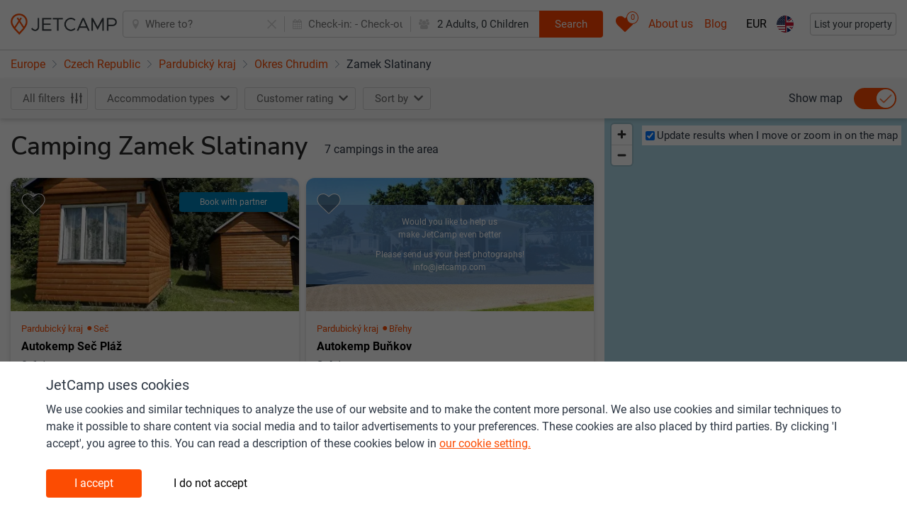

--- FILE ---
content_type: text/html; charset=UTF-8
request_url: https://www.jetcamp.com/en/czech-republic/historical-building-or-site/zamek-slatinany/
body_size: 10607
content:
<script>window.jetcamp = {"location":{"landing_page":{"id":1}},"google_ads":{"blog_home":{"slot_id":6244975117},"blog_article":{"slot_id":6276409487}},"image_source":{"jetcamp":"1","external":"2","direct":"3","direct_other":"4"},"entitytypes":{"geoitem":{"id":1,"name":"Geo item","page_types":{"geoitem_search":{"id":1,"name":"Geo item search"},"destination_page":{"id":6,"name":"Destination page"}}},"camping":{"id":2,"name":"Camping","page_types":{"camping_search":{"id":2,"name":"Camping search"},"camping_page":{"id":5,"name":"Camping page"}}},"commercial":{"id":3,"name":"Commercial","page_types":{"commercial_search":{"id":3,"name":"Commercial search"},"landing_page":{"id":8,"name":"Commercial page"}}},"poi":{"id":4,"name":"POI","page_types":{"poi_search":{"id":4,"name":"POI search"},"destination_page":{"id":7,"name":"POI page"}}},"blog":{"id":5,"name":"Blog","page_types":{"blog_page":{"id":9,"name":"Blog page"}}},"poi_categories":{"id":6,"name":"Poi categories"},"contentpage":{"id":7,"name":"Content page","page_types":{"content_page":{"id":10,"name":"Content page"},"menu_item":{"id":11,"name":"Menu Item"}}}},"enable_consent":30,"disable_consent":10};window.langconf = {"temp_language_array":{"en":{"name":"English","script":"Latn","native":"English","regional":"en_GB","regionalKebab":"en-GB","id":"en"},"nl":{"name":"Dutch","script":"Latn","native":"Nederlands","regional":"nl","regionalKebab":"nl-NL","id":"nl"},"fr":{"name":"French","script":"Latn","native":"Fran\u00e7ais","regional":"fr_FR","regionalKebab":"fr-FR","id":"fr"},"de":{"name":"German","script":"Latn","native":"Deutsch","regional":"de_DE","regionalKebab":"de-DE","id":"de"},"it":{"name":"Italy","script":"Latn","native":"Italiano","regional":"it_IT","regionalKebab":"it-IT","id":"it"},"es":{"name":"Spain","script":"Latn","native":"Espa\u00f1ol","regional":"es_ES","regionalKebab":"es-ES","id":"es"},"pl":{"name":"Polish","script":"Latn","native":"Polski","regional":"pl_PL","regionalKebab":"pl-PL","id":"pl"},"da":{"name":"Danish","script":"Latn","native":"Dansk","regional":"da_DK","regionalKebab":"da-DK","id":"da"},"pt":{"name":"Portuguese","script":"Latn","native":"Portugu\u00eas","regional":"pt_PT","regionalKebab":"pt-PT","id":"pt"},"hr":{"name":"Croatian","script":"Latn","native":"Hrvatski","regional":"hr_HR","regionalKebab":"hr-HR","id":"hr"},"no":{"name":"Norwegian","script":"Latn","native":"Norsk","regional":"no_NO","regionalKebab":"no-NO","id":"no"},"sv":{"name":"Swedish","script":"Latn","native":"Svenska","regional":"sv_SE","regionalKebab":"sv-SE","id":"sv"},"cs":{"name":"Czech","script":"Latn","native":"\u010ce\u0161tina","regional":"cs_CZ","regionalKebab":"cs-CZ","id":"cs"},"hu":{"name":"Hungarian","script":"Latn","native":"Magyar","regional":"hu_HU","regionalKebab":"hu-HU","id":"hu"}},"fallback":1,"en":{"id":1},"nl":{"id":2},"fr":{"id":12},"de":{"id":13},"it":{"id":16},"es":{"id":28},"pl":{"id":21},"da":{"id":9},"pt":{"id":22},"hr":{"id":7},"no":{"id":20},"sv":{"id":29},"cs":{"id":8},"hu":{"id":14}};window.filter = {"options":{"customer_rating_6_up":"6up","customer_rating_7_up":"7up","customer_rating_8_up":"8up","customer_rating_9_up":"9up","customer_rating_no":"norating","more":"more"},"headers":{"customer_rating_heading":"rating"},"products-prefix":"s.","prefix":"f.","prefix-short":"f","products-prefix-short":"s","product-date":"date","product-people":"people","composition":"composition"};window.lang = {"jetcamp.responsiveb2c_search_filters_apply":"Apply filter","jetcamp.responsiveb2c_search_filters_panel_header":"Select multiple filters to find your perfect holiday","jetcamp.responsiveb2c_search_filters_showmore":"All filters","jetcamp.responsiveb2c_search_individualresult_back_title_post":"is bookable on:","jetcamp.responsiveb2c_search_individualresult_bottom_sentence_owner_post":"partners (show all)","jetcamp.responsiveb2c_search_individualresult_bottom_sentence_owner_pre":"Choose different dates or book with one of","jetcamp.responsiveb2c_search_individualresult_bottomarea_cta_bookwithowner":"Book with owner","jetcamp.responsiveb2c_search_individualresult_label_bookwithowner":"Book with owner","jetcamp.responsiveb2c_search_individualresult_bottomarea_sentence_nocommercial":"More information","jetcamp.responsiveb2c_search_individualresult_bottomarea_producttype_unknown":"Rental \/ Pitch","jetcamp.responsiveb2c_search_individualresult_bottomarea_cta_nocommercial":"More info","jetcamp.responsiveb2c_search_individualresult_back_cta_bookwithpartner":"jetcamp.responsiveb2c_search_individualresult_back_cta_bookwithpartner","jetcamp.responsiveb2c_search_individualresult_back_gotoacco":"View accommodation","jetcamp.responsiveb2c_accommodation_wheretobook_cta":"Book now","jetcamp.responsiveb2c_search_individualresult_bottom_sentence_partner_pre":"Book with 1 of","jetcamp.responsiveb2c_search_individualresult_bottom_sentence_partner_post":"partners (show all)","jetcamp.responsiveb2c_search_individualresult_label_partner":"Book with partner","jetcamp.responsiveb2c_search_individualresult_bottom_sentence_bookable_unavailable_both":"Check other dates for availability","jetcamp.responsiveb2c_search_individualresult_bottom_sentence_bookable_unavailable_rental":"Check other dates for rental availability","jetcamp.responsiveb2c_search_individualresult_bottom_sentence_bookable_unavailable_pitch":"Check other dates for pitch availability","jetcamp.responsiveb2c_search_individualresult_label_bookwithjetcamp":"Book online","jetcamp.responsiveb2c_search_individualresult_bottomarea_price_notavailable":"Not available","jetcamp.responsiveb2c_search_individualresult_bottomarea_price_from":"From","jetcamp.responsiveb2c_search_individualresult_bottomarea_producttype_pitch":"Pitch","jetcamp.responsiveb2c_search_individualresult_bottomarea_producttype_rental":"Rental","jetcamp.responsiveb2c_destinationsearch_faq_title":"FAQ camping in","jetcamp.searchpage_head_tag_destinationsearch_country_title":"The best {{searchresults_count}} campings {{extended_url_translation}} in {{name}} ({{date_current_year}}) - JetCamp","jetcamp.searchpage_head_tag_destinationsearch_title_geoid_0_3":"The best {{searchresults_count}} campings {{extended_url_translation}} in {{name}}, {{geo_country_name}} (2026)","jetcamp.searchpage_head_tag_destinationsearch_title_geoid_4_6":"Top {{searchresults_count}} campings {{extended_url_translation}} in {{name}}, {{geo_country_name}} (2026)","jetcamp.searchpage_head_tag_destinationsearch_title_geoid_7_9 ":"jetcamp.searchpage_head_tag_destinationsearch_title_geoid_7_9 ","jetcamp.searchpage_head_tag_poisearch_title_poiid_0_3":"The best {{searchresults_count}} campings near {{name}}, {{geo_country_name}} (2026)","jetcamp.searchpage_head_tag_poisearch_title_poiid_4_6":"Top {{searchresults_count}} campings near {{name}}, {{geo_country_name}} (2026)","jetcamp.searchpage_head_tag_poisearch_title_poiid_7_9":"All {{searchresults_count}} campings near {{name}}, {{geo_country_name}} (2026)","jetcamp.accommodationpage_head_tag_title_commercialid_0_3":"The best {{searchresults_count}} campings in {{name}}, {{geo_country_name}} (2026)","jetcamp.accommodationpage_head_tag_title_commercialid_4_6":"Top {{searchresults_count}} campings in {{name}}, {{geo_country_name}} (2026)","jetcamp.accommodationpage_head_tag_title_commercialid_7_9":"All {{searchresults_count}} campings in {{name}}, {{geo_country_name}} (2026)","jetcamp.responsiveb2c_search_filter_sort":"Sort","jetcamp.responsiveb2c_search_sort_sorton":"jetcamp.responsiveb2c_search_sort_sorton","jetcamp.responsiveb2c_autocomplete_mainline_nearbysearch":"Nearby","jetcamp.responsiveb2c_autocomplete_subline_nearbysearch":"Search near my current location","jetcamp.responsiveb2c_search_individualresult_accotype_11":"Glamping tents by Yala","jetcamp.responsiveb2c_search_individualresult_sustainability":"Sustainability certification","jetcamp.responsiveb2c_search_individualresult_accotype_10":"Pod \/ barrel \/ cabin \/ treehut","jetcamp.responsiveb2c_search_individualresult_accotype_9":"Tipi \/ yurt \/ dome \/ bubble","jetcamp.responsiveb2c_search_individualresult_accotype_8":"Bell \/ classic tent","jetcamp.responsiveb2c_consentbar_headline":"JetCamp uses cookies","jetcamp.responsiveb2c_consentbar_paragraph1_main":"We use cookies and similar techniques to analyze the use of our website and to make the content more personal. We also use cookies and similar techniques to make it possible to share content via social media and to tailor advertisements to your preferences. These cookies are also placed by third parties. By clicking 'I accept', you agree to this. You can read a description of these cookies below in","jetcamp.responsiveb2c_consentbar_paragraph1_linktext":"our cookie setting.","jetcamp.responsiveb2c_consentbar_paragraph2_main":"Below you can read which type of cookies we set when you click on \\\"I accept\\\". If you do not give your consent we only place functional cookies. These are necessary for the proper functioning of the site and measurements. This is done anonymously. Would you like to read more about the cookies we use? You can read this in","jetcamp.responsiveb2c_consentbar_paragraph2_linktext":"our cookie statement.","jetcamp.responsiveb2c_consentbar_paragraph2_linklocation":"https:\/\/www.jetcamp.com\/en\/content\/terms-of-service-privacy-policy-cookie-policy\/","jetcamp.responsiveb2c_consentbar_personal_headline":"Personal","jetcamp.responsiveb2c_consentbar_personal_bullet1":"Cookies for personalization (such as 'recently viewed campsites') and relevant offers about our products and services on our website.","jetcamp.responsiveb2c_consentbar_personal_bullet2":"Cookies for advertisements and relevant offers about our products and services, including on third party sites.","jetcamp.responsiveb2c_consentbar_functionalanalytics_headline":"Functional","jetcamp.responsiveb2c_consentbar_functionalanalytics_bullet1":"Functional cookies for the operation and optimization of our website.","jetcamp.responsiveb2c_consentbar_functionalanalytics_bullet2":"Analytical cookies with which we measure visits to our website.","jetcamp.responsiveb2c_consentbar_cta_agree":"I accept","jetcamp.responsiveb2c_consentbar_cta_notagree":"I do not accept","jetcamp.responsiveb2c_general_cookie_text":"By continuing to use this site you consent to use of cookies in accordance with our Cookie Policy","jetcamp.responsiveb2c_general_cookie_linklocation":"en\/content\/terms-of-service-privacy-policy-cookie-policy\/","jetcamp.responsiveb2c_general_cookie_linktext":"Cookie Policy","jetcamp.responsiveb2c_autocomplete_subline_prefix_geo_city":"City","jetcamp.responsiveb2c_autocomplete_subline_prefix_geo_region":"Region","jetcamp.responsiveb2c_autocomplete_subline_prefix_geo_country":"Country","jetcamp.responsiveb2c_autocomplete_subline_prefix_accommodation":"Accommodation","jetcamp.responsiveb2c_autocomplete_subline_prefix_commercialregion":"Touristic area","jetcamp.responsiveb2c_header_searchbox_buttontext":"Search","jetcamp.responsiveb2c_home_herosection_placeholder":"Where are you going?","jetcamp.responsiveb2c_search_individualresult_ctabooknow":"Book direct","jetcamp.responsiveb2c_search_filter_category_swimming":"Swimming","jetcamp.responsiveb2c_search_individualresult_cta_bookwithjetcamp":"jetcamp.responsiveb2c_search_individualresult_cta_bookwithjetcamp","jetcamp.responsiveb2c_search_individualresult_accotype_1":"Mobile home","jetcamp.responsiveb2c_search_individualresult_accotype_2":"Glamping mobile home","jetcamp.responsiveb2c_search_individualresult_accotype_3":"Furnished tent","jetcamp.responsiveb2c_search_individualresult_accotype_4":"Safari or lodge tent","jetcamp.responsiveb2c_search_individualresult_accotype_5":"Cottage or chalet","jetcamp.responsiveb2c_search_individualresult_accotype_6":"Private sanitary facilities available","jetcamp.responsiveb2c_search_individualresult_accotype_7":"Pitch","jetcamp.responsiveb2c_searchfilters_customerrating_norating":"jetcamp.responsiveb2c_searchfilters_customerrating_norating","jetcamp.responsiveb2c_searchfilters_customerrating_9up":"jetcamp.responsiveb2c_searchfilters_customerrating_9up","jetcamp.responsiveb2c_searchfilters_customerrating_8up":"jetcamp.responsiveb2c_searchfilters_customerrating_8up","jetcamp.responsiveb2c_searchfilters_customerrating_7up":"jetcamp.responsiveb2c_searchfilters_customerrating_7up","jetcamp.responsiveb2c_searchfilters_customerrating_6up":"jetcamp.responsiveb2c_searchfilters_customerrating_6up","jetcamp.responsiveb2c_searchfilters_customerrating_heading":"jetcamp.responsiveb2c_searchfilters_customerrating_heading","jetcamp.responsiveb2c_searchfilters_more":"jetcamp.responsiveb2c_searchfilters_more","jetcamp.responsiveb2c_search_filter_showresults":"Save & show results","jetcamp.responsiveb2c_search_filter_clear":"Clear","jetcamp.responsiveb2c_search_filter_title_mobile":"Filter","jetcamp.responsiveb2c_acco_photo_permanentlyclosed_line1":"This Camping is closed.","jetcamp.responsiveb2c_acco_photo_permanentlyclosed_line2":"Please select another camping or destination","jetcamp.responsiveb2c_acco_photo_permanentlyclosed_line3":"via the search bar.","jetcamp.responsiveb2c_acco_photo_permanentlyclosed_line4":"Thank you!","jetcamp.responsiveb2c_acco_photo_other_line1":"This Camping is closed, please select another camping or destination via the search bar.","jetcamp.responsiveb2c_acco_photo_other_line2":"jetcamp.responsiveb2c_acco_photo_other_line2","jetcamp.responsiveb2c_acco_photo_other_line3":"jetcamp.responsiveb2c_acco_photo_other_line3","jetcamp.responsiveb2c_acco_photo_other_line4":"jetcamp.responsiveb2c_acco_photo_other_line4","jetcamp.responsiveb2c_search_map_searchatmapmove":"Update results when I move or zoom in on the map","jetcamp.responsiveb2c_accommodation_rating_reviews":"Reviews","jetcamp.responsiveb2c_search_individualresult_ctatext":"More information","jetcamp.responsiveb2c_accommodation_head_showmap":"Show map","jetcamp.responsiveb2c_search_h1_general_prefix_plural":"Camping","jetcamp.responsiveb2c_search_h1_general_prefix_singular":"Camping","jetcamp.responsiveb2c_search_h1subtitle_general_postfix_plural":"campings","jetcamp.responsiveb2c_search_h1subtitle_general_postfix_singular":"camping","jetcamp.responsiveb2c_search_h1subtitlepoi_inarea_postfix_plural":"campings in the area","jetcamp.responsiveb2c_search_h1subtitlepoi_inarea_postfix_singular":"camping in the area","jetcamp.responsiveb2c_search_h1subtitlepoi_inarea_prefix":"and","jetcamp.responsiveb2c_acco_photo_nophotofound_line1":"Would you like to help us","jetcamp.responsiveb2c_acco_photo_nophotofound_line2":"make JetCamp even better","jetcamp.responsiveb2c_acco_photo_nophotofound_line3":"Please send us your best photographs!","jetcamp.responsiveb2c_acco_photo_nophotofound_line4":"info@jetcamp.com","jetcamp.responsiveb2c_search_eventbar_row1":"These campings or holiday parks sell vouchers. This will help them through the corona crisis!","jetcamp.responsiveb2c_search_eventbar_row2prefix":"Message for campings & holiday parks: do you (plan to) sell vouchers and would like to be added to our listings. Click here for more details:","jetcamp.responsiveb2c_search_eventbar_row2linktext":"Info-page","jetcamp.responsiveb2c_search_eventbar_row2linkhref":"https:\/\/www.jetcamp.com\/en\/blog\/camping-coronavirus-update\/","jetcamp.footer_items_column1":"Top 10 destinations","jetcamp.footer_items_column2":"Top 10 tourist regions","jetcamp.footer_items_column3":"Destinations in","jetcamp.footer_items_column4":"Touristic regions in","jetcamp.footer_items_column5":"Things to do in the area","jetcamp.footer_items_column6":"Top regions in","jetcamp.footer_items_column1_themes":"jetcamp.footer_items_column1_themes","jetcamp.footer_items_column2_themes":"jetcamp.footer_items_column2_themes","jetcamp.footer_items_column3_themes":"jetcamp.footer_items_column3_themes","jetcamp.footer_items_column4_themes":"jetcamp.footer_items_column4_themes","jetcamp.footer_items_column5_themes":"jetcamp.footer_items_column5_themes","jetcamp.footer_items_column6_themes":"Themes","jetcamp.404_h1":"404 - Something went wrong","jetcamp.404_description":"Please go back to the homepage and try again. We have noted the error and will try to fix it asap.","jetcamp.responsiveb2c_general_contentblocks_translatebutton_to_autotranslated_text":"Auto-translated text. Read in English (original)?","jetcamp.responsiveb2c_general_contentblocks_translatebutton_to_en_text":"Back to auto-translated text","jetcamp.responsiveb2c_footer_htmlsitemap_regions_linktext":"All tourist regions","jetcamp.responsiveb2c_footer_htmlsitemap_accommodations_linktext":"All campsites","jetcamp.responsiveb2c_footer_htmlsitemap_pois_linktext":"All things to do","jetcamp.responsiveb2c_footer_htmlsitemap_cities_linktext":"All cities & villages","jetcamp.responsiveb2c_footer_htmlsitemap_themes_title":"Theme","jetcamp.responsiveb2c_footer_htmlsitemap_countries_linktext":"All countries","jetcamp.responsiveb2c_searchbox_optional":"Optional","jetcamp.responsiveb2c_searchbox_pets":"Pets","jetcamp.responsiveb2c_searchbox_pet":"Pet","jetcamp.responsiveb2c_searchbox_people":"Adults","jetcamp.responsiveb2c_searchbox_persons":"jetcamp.responsiveb2c_searchbox_persons","jetcamp.responsiveb2c_searchbox_person":"Person","jetcamp.responsiveb2c_searchbox_checkout":"Check-out:","jetcamp.responsiveb2c_searchbox_checkin":"Check-in:","jetcamp.responsiveb2c_searchbox_cta":"Search","jetcamp.responsiveb2c_searchbox_placeholder_inactive":"Where to?","jetcamp.responsiveb2c_searchbox_placeholder_active":"Country, region, city, camping, point of interest","jetcamp.responsiveb2c_searchbox_placeholder_mobile":"Where to?","jetcamp.responsiveb2c_footer_privacypolicy_linktarget":"en\/content\/terms-of-service-privacy-policy-cookie-policy\/","jetcamp.responsiveb2c_saved_overview_heading":"Your saved accommodation","jetcamp.responsiveb2c_saved_overview_nosaveditems":"No saved accommodation","jetcamp.responsiveb2c_header_blog":"Blog","jetcamp.responsiveb2c_header_eventlinktext":"About us","jetcamp.responsiveb2c_header_eventlinkhref":"https:\/\/www.jetcamp.com\/en\/content\/about-us\/","jetcamp.responsiveb2c_header_messagelinktext":"WC 2026","jetcamp.responsiveb2c_header_messagelinkhref":"https:\/\/www.jetcamp.com\/en\/blog\/world-cup-2026\/","jetcamp.responsiveb2c_general_pa_partycomposition_yearold":"Year old","jetcamp.responsiveb2c_general_pa_partycomposition_yearsold":"Years old","jetcamp.responsiveb2c_general_pa_general_save":"Apply","jetcamp.responsiveb2c_general_pa_searchbar_pet":"Pet","jetcamp.responsiveb2c_general_pa_searchbar_pets":"Pets","jetcamp.responsiveb2c_general_pa_searchbar_child":"Child","jetcamp.responsiveb2c_general_pa_searchbar_children":"Children","jetcamp.responsiveb2c_general_pa_searchbar_adult":"Adult","jetcamp.responsiveb2c_general_pa_searchbar_adults":"Adults","jetcamp.responsiveb2c_general_pa_partycomposition_kidssubline":"How old are your children","jetcamp.responsiveb2c_general_pa_partycomposition_kidsdescription":"To calculate the correct price we need the ages of your children on checkout date","jetcamp.responsiveb2c_general_pa_calendar_selectcheckout_cta":"Select dates","jetcamp.responsiveb2c_general_pa_calendar_cleandatefields":"Clear dates","jetcamp.responsiveb2c_header_listyourproperty_buttontext":"List your property","jetcamp.languages_panel_title":"Languages","jetcamp.languages_panel_instruction":"Choose your language","jetcamp.currencies_panel_title":"Currencies","jetcamp.currencies_panel_recommended":"Recommended for you","jetcamp.currencies_panel_instructions":"Choose your currency"};</script><!DOCTYPE html>
<html lang="en" prefix="og: http://ogp.me/ns#">

<head>

    
    <meta charset="utf-8">
    <!-- Datalayer -->
    <script>
            window.dataLayer = [{
            "dlv_cookieConsent": 20,
            "dlv_pageGPSLAT": 49.9192983,
            "dlv_pageGPSLNG": 15.8109105,
            "dlv_pageTypeID": 4,
            "dlv_pageEntityTypeID": 4,
            "dlv_pageModelID": 57478,
            "dlv_pageBreadcrumbName": "geotree_europe_czechrepublic_pardubickykraj_okreschrudim_slatinany",
            "dlv_userLanguageID": 1,
            "dlv_userLanguageName": "en",
            "dlv_platformRevision": "df99231d110260bdeec333f1f927b05846d54fcf-dbd86049a713dfce0b9bd383d5cb9af475d55b83",
            "dlv_platformEnvironment": "production",
            "dlv_pageResponsecode": 200
                            }];
    </script>
    <!-- end of Datalayer -->
    <!-- Google Tag Manager -->
    <script>(function (w, d, s, l, i) {
            w[l] = w[l] || [];
            w[l].push({
                'gtm.start':
                    new Date().getTime(), event: 'gtm.js'
            });
            var f = d.getElementsByTagName(s)[0],
                j = d.createElement(s), dl = l != 'dataLayer' ? '&l=' + l : '';
            j.async = true;
            j.src =
                'https://www.googletagmanager.com/gtm.js?id=' + i + dl;
            f.parentNode.insertBefore(j, f);
        })(window, document, 'script', 'dataLayer', 'GTM-MPHW2DD');</script>
    <!-- End Google Tag Manager -->
    <meta name="theme-color">
    <meta http-equiv="Content-Type" content="text/html; charset=utf-8">
    <meta http-equiv="X-UA-Compatible" content="IE=edge">

                <meta name="viewport" content="width=device-width, initial-scale=1.0, maximum-scale=1.0,user-scalable=0">
    
    <meta name="author" content="JetCamp.com">
    <meta name="robots" content="index,follow"/>
    <meta http-equiv="content-language" content="en"/>
                    <title>All 7 campings near , Czech Republic (2026)</title>
        
        <meta name="description"
              content="Find your camping near   JetCamp.com has a wide range of campings in and around  .">

        <meta name="og:title"
              content="The best campings near  | All campings and all operators on JetCamp.com">
        <meta name="twitter:title"
              content="The best campings near  | All campings and all operators on JetCamp.com">
        <meta name="og:url"
              content="https://www.jetcamp.com/en/czech-republic/historical-building-or-site/zamek-slatinany/">
        <meta name="twitter:site"
              content="@jetcampcom">
                <meta name="twitter:card" content="summary_large_image"/>
        <meta name="og:type"
              content="website">
        <meta name="og:description"
              content="Find your camping near  JetCamp.com has a wide range of campings in and around  .">
        <meta name="twitter:description"
              content="Find your camping near  JetCamp.com has a wide range of campings in and around  .">
        <meta name="og:locale"
              content="en">

    
            
            <link rel="alternate" hreflang="en"
              href="https://www.jetcamp.com/en/czech-republic/historical-building-or-site/zamek-slatinany/">
                    <link rel="alternate" hreflang="cs"
                  href="https://www.jetcamp.com/cs/cesko/historicka-budova-nebo-misto/zamek-slatinany/">
                    <link rel="alternate" hreflang="da"
                  href="https://www.jetcamp.com/da/tjekkiet/historisk-bygning-eller-omegn/zamek-slatinany/">
                    <link rel="alternate" hreflang="de"
                  href="https://www.jetcamp.com/de/tschechien/historisches-gebaude-oder-ort/zamek-slatinany/">
                    <link rel="alternate" hreflang="es"
                  href="https://www.jetcamp.com/es/republica-checa/edificio-o-lugar-historico/zamek-slatinany/">
                    <link rel="alternate" hreflang="fr"
                  href="https://www.jetcamp.com/fr/republique-tcheque/batiment-historique-ou-site/zamek-slatinany/">
                    <link rel="alternate" hreflang="hr"
                  href="https://www.jetcamp.com/hr/republika-ceska/povijesna-zgrada-ili-mjesto/zamek-slatinany/">
                    <link rel="alternate" hreflang="hu"
                  href="https://www.jetcamp.com/hu/cseh-koztarsasag/tortenelmi-epulet-vagy-helyszin/zamek-slatinany/">
                    <link rel="alternate" hreflang="it"
                  href="https://www.jetcamp.com/it/cechia/edificio-o-luogo-storico/zamek-slatinany/">
                    <link rel="alternate" hreflang="nl"
                  href="https://www.jetcamp.com/nl/tsjechie/historisch-gebouw-of-plaats/zamek-slatinany/">
                    <link rel="alternate" hreflang="no"
                  href="https://www.jetcamp.com/no/tsjekkia/historisk-bygning-eller-sted/zamek-slatinany/">
                    <link rel="alternate" hreflang="pl"
                  href="https://www.jetcamp.com/pl/czechy/historyczny-budynek-lub-teren/zamek-slatinany/">
                    <link rel="alternate" hreflang="pt"
                  href="https://www.jetcamp.com/pt/tchequia/edificio-historico-ou-local/zamek-slatinany/">
                    <link rel="alternate" hreflang="sv"
                  href="https://www.jetcamp.com/sv/tjeckien/historisk-byggnad-eller-plats/zamek-slatinany/">
                        <link rel="alternate" hreflang="x-default"
              href="https://www.jetcamp.com/en/czech-republic/historical-building-or-site/zamek-slatinany">
        
    
    <link rel="icon" type="image/svg+xml" href="https://www.jetcamp.com/favicon.svg">
    <link rel="icon" type="image/png" href="https://www.jetcamp.com/favicon.png">
    <link rel="apple-touch-icon" href="https://www.jetcamp.com/favicon.svg">
    <!-- CSRF Token -->
    <meta name="csrf-token" content="aldy1dzdNNRMaDZDUYXP2VEp0Yeygo5xSHHzGHjl">
    <!-- Styles -->
    <link rel="stylesheet" href="/css/placeholder.css?id=22825c793c1fa61f91bc">
    <link rel="preconnect" href="/google-fonts.css?id=c49297b64526f5c9c11a" crossorigin>
    <link rel="stylesheet" href="/google-fonts.css?id=c49297b64526f5c9c11a">
    <link rel="stylesheet" href="/icomoonstyle.css?id=2dee82cff0db0f9d2a9f">
    <link rel="stylesheet" href="/css/stylesheet.css?id=a42dd0fa1c1bb9d72c7a">
    <noscript>
        <link rel="stylesheet" href="/css/stylesheet.css?id=a42dd0fa1c1bb9d72c7a">
    </noscript>

    <link rel="preconnect" href="https://www.googletagmanager.com" crossorigin>
        <link rel="canonical" href="https://www.jetcamp.com/en/czech-republic/historical-building-or-site/zamek-slatinany/">
    </head>
<body class="">
<noscript>
    <iframe src="https://www.googletagmanager.com/ns.html?id=GTM-MPHW2DD" height="0" width="0"
            style="display:none;visibility:hidden"></iframe>
</noscript>
    <script id="searchPageBreadcrumbsLdJson"></script>
<div class="layout" id="app" v-cloak>
    <app-grey></app-grey>
    
    <data-layer
            :dlv_cookieconsent="20"
            :dlv_pagegpslat="49.9192983"
            :dlv_pagegpslng="15.8109105"
            :dlv_pagetypeid="4"
            :dlv_pageentitytypeid="4"
            :dlv_pagemodelid="57478"
            :dlv_pagebreadcrumbname="&quot;\u0022geotree_europe_czechrepublic_pardubickykraj_okreschrudim_slatinany\u0022&quot;"
            :dlv_userlanguageid="1"
            :dlv_userlanguagename="&quot;en&quot;"
            :dlv_platformrevision="&quot;\u0022df99231d110260bdeec333f1f927b05846d54fcf-dbd86049a713dfce0b9bd383d5cb9af475d55b83\u0022&quot;"
            :dlv_platformenvironment="&quot;production&quot;"
            :dlv_pageresponsecode="200"
    ></data-layer>

    <header v-cloak class="header-menu">
        <div class="container-fluid app-header">
            <div class="row align-items-center app-header-content d-flex justify-content-between flex-nowrap m-0 h-100">
                <div id="app-logo">
                    <a href="https://www.jetcamp.com/en/" class="app-logo">
                        <img src="/assets/img/logo.png" alt="Jetcamp" class="d-lg-block logo d-md-block d-none"
                             alt="Logo"/>
                        <img src="/assets/img/logo-mini.png" alt="Jetcamp" class="logo d-md-none" alt="Logo"/>
                    </a>
                    <a href="https://www.jetcamp.com" class="back-button btn btn-link">
                        <i class="icon-angle-left"></i>
                    </a>
                </div>

                <div class="flex-grow-1 mx-lg-auto pl-2 pr-2">
                                            <search-header-extended
                                id="search-bar"
                                :route-name="&quot;search-from-url&quot;">
                        </search-header-extended>
                                    </div>
                <div class="d-flex align-items-center">
                    <additional-features
                            id="additional-features"
                            :init-counter="0"
                            :locale-codes-for-select="{&quot;en&quot;:{&quot;name&quot;:&quot;English&quot;,&quot;script&quot;:&quot;Latn&quot;,&quot;native&quot;:&quot;English&quot;,&quot;regional&quot;:&quot;en_GB&quot;,&quot;regionalKebab&quot;:&quot;en-GB&quot;,&quot;id&quot;:&quot;en&quot;},&quot;nl&quot;:{&quot;name&quot;:&quot;Dutch&quot;,&quot;script&quot;:&quot;Latn&quot;,&quot;native&quot;:&quot;Nederlands&quot;,&quot;regional&quot;:&quot;nl&quot;,&quot;regionalKebab&quot;:&quot;nl-NL&quot;,&quot;id&quot;:&quot;nl&quot;},&quot;fr&quot;:{&quot;name&quot;:&quot;French&quot;,&quot;script&quot;:&quot;Latn&quot;,&quot;native&quot;:&quot;Français&quot;,&quot;regional&quot;:&quot;fr_FR&quot;,&quot;regionalKebab&quot;:&quot;fr-FR&quot;,&quot;id&quot;:&quot;fr&quot;},&quot;de&quot;:{&quot;name&quot;:&quot;German&quot;,&quot;script&quot;:&quot;Latn&quot;,&quot;native&quot;:&quot;Deutsch&quot;,&quot;regional&quot;:&quot;de_DE&quot;,&quot;regionalKebab&quot;:&quot;de-DE&quot;,&quot;id&quot;:&quot;de&quot;},&quot;it&quot;:{&quot;name&quot;:&quot;Italy&quot;,&quot;script&quot;:&quot;Latn&quot;,&quot;native&quot;:&quot;Italiano&quot;,&quot;regional&quot;:&quot;it_IT&quot;,&quot;regionalKebab&quot;:&quot;it-IT&quot;,&quot;id&quot;:&quot;it&quot;},&quot;es&quot;:{&quot;name&quot;:&quot;Spain&quot;,&quot;script&quot;:&quot;Latn&quot;,&quot;native&quot;:&quot;Español&quot;,&quot;regional&quot;:&quot;es_ES&quot;,&quot;regionalKebab&quot;:&quot;es-ES&quot;,&quot;id&quot;:&quot;es&quot;},&quot;pl&quot;:{&quot;name&quot;:&quot;Polish&quot;,&quot;script&quot;:&quot;Latn&quot;,&quot;native&quot;:&quot;Polski&quot;,&quot;regional&quot;:&quot;pl_PL&quot;,&quot;regionalKebab&quot;:&quot;pl-PL&quot;,&quot;id&quot;:&quot;pl&quot;},&quot;da&quot;:{&quot;name&quot;:&quot;Danish&quot;,&quot;script&quot;:&quot;Latn&quot;,&quot;native&quot;:&quot;Dansk&quot;,&quot;regional&quot;:&quot;da_DK&quot;,&quot;regionalKebab&quot;:&quot;da-DK&quot;,&quot;id&quot;:&quot;da&quot;},&quot;pt&quot;:{&quot;name&quot;:&quot;Portuguese&quot;,&quot;script&quot;:&quot;Latn&quot;,&quot;native&quot;:&quot;Português&quot;,&quot;regional&quot;:&quot;pt_PT&quot;,&quot;regionalKebab&quot;:&quot;pt-PT&quot;,&quot;id&quot;:&quot;pt&quot;},&quot;hr&quot;:{&quot;name&quot;:&quot;Croatian&quot;,&quot;script&quot;:&quot;Latn&quot;,&quot;native&quot;:&quot;Hrvatski&quot;,&quot;regional&quot;:&quot;hr_HR&quot;,&quot;regionalKebab&quot;:&quot;hr-HR&quot;,&quot;id&quot;:&quot;hr&quot;},&quot;no&quot;:{&quot;name&quot;:&quot;Norwegian&quot;,&quot;script&quot;:&quot;Latn&quot;,&quot;native&quot;:&quot;Norsk&quot;,&quot;regional&quot;:&quot;no_NO&quot;,&quot;regionalKebab&quot;:&quot;no-NO&quot;,&quot;id&quot;:&quot;no&quot;},&quot;sv&quot;:{&quot;name&quot;:&quot;Swedish&quot;,&quot;script&quot;:&quot;Latn&quot;,&quot;native&quot;:&quot;Svenska&quot;,&quot;regional&quot;:&quot;sv_SE&quot;,&quot;regionalKebab&quot;:&quot;sv-SE&quot;,&quot;id&quot;:&quot;sv&quot;},&quot;cs&quot;:{&quot;name&quot;:&quot;Czech&quot;,&quot;script&quot;:&quot;Latn&quot;,&quot;native&quot;:&quot;Čeština&quot;,&quot;regional&quot;:&quot;cs_CZ&quot;,&quot;regionalKebab&quot;:&quot;cs-CZ&quot;,&quot;id&quot;:&quot;cs&quot;},&quot;hu&quot;:{&quot;name&quot;:&quot;Hungarian&quot;,&quot;script&quot;:&quot;Latn&quot;,&quot;native&quot;:&quot;Magyar&quot;,&quot;regional&quot;:&quot;hu_HU&quot;,&quot;regionalKebab&quot;:&quot;hu-HU&quot;,&quot;id&quot;:&quot;hu&quot;}}"
                            :current-locale="&quot;en&quot;"
                            :accommodation-entity="null"
                            :alternative-pages="[{&quot;type&quot;:&quot;url&quot;,&quot;id&quot;:&quot;12517405&quot;,&quot;lang&quot;:&quot;cs&quot;,&quot;url&quot;:&quot;cesko\/historicka-budova-nebo-misto\/zamek-slatinany\/&quot;,&quot;subject_id&quot;:&quot;57478-4&quot;,&quot;entity_type_id&quot;:4,&quot;page_type&quot;:4,&quot;landing_page&quot;:null},{&quot;type&quot;:&quot;url&quot;,&quot;id&quot;:&quot;11234503&quot;,&quot;lang&quot;:&quot;da&quot;,&quot;url&quot;:&quot;tjekkiet\/historisk-bygning-eller-omegn\/zamek-slatinany\/&quot;,&quot;subject_id&quot;:&quot;57478-4&quot;,&quot;entity_type_id&quot;:4,&quot;page_type&quot;:4,&quot;landing_page&quot;:null},{&quot;type&quot;:&quot;url&quot;,&quot;id&quot;:&quot;4583354&quot;,&quot;lang&quot;:&quot;de&quot;,&quot;url&quot;:&quot;tschechien\/historisches-gebaude-oder-ort\/zamek-slatinany\/&quot;,&quot;subject_id&quot;:&quot;57478-4&quot;,&quot;entity_type_id&quot;:4,&quot;page_type&quot;:4,&quot;landing_page&quot;:null},{&quot;type&quot;:&quot;url&quot;,&quot;id&quot;:&quot;6882618&quot;,&quot;lang&quot;:&quot;es&quot;,&quot;url&quot;:&quot;republica-checa\/edificio-o-lugar-historico\/zamek-slatinany\/&quot;,&quot;subject_id&quot;:&quot;57478-4&quot;,&quot;entity_type_id&quot;:4,&quot;page_type&quot;:4,&quot;landing_page&quot;:null},{&quot;type&quot;:&quot;url&quot;,&quot;id&quot;:&quot;2469847&quot;,&quot;lang&quot;:&quot;fr&quot;,&quot;url&quot;:&quot;republique-tcheque\/batiment-historique-ou-site\/zamek-slatinany\/&quot;,&quot;subject_id&quot;:&quot;57478-4&quot;,&quot;entity_type_id&quot;:4,&quot;page_type&quot;:4,&quot;landing_page&quot;:null},{&quot;type&quot;:&quot;url&quot;,&quot;id&quot;:&quot;11234502&quot;,&quot;lang&quot;:&quot;hr&quot;,&quot;url&quot;:&quot;republika-ceska\/povijesna-zgrada-ili-mjesto\/zamek-slatinany\/&quot;,&quot;subject_id&quot;:&quot;57478-4&quot;,&quot;entity_type_id&quot;:4,&quot;page_type&quot;:4,&quot;landing_page&quot;:null},{&quot;type&quot;:&quot;url&quot;,&quot;id&quot;:&quot;12517420&quot;,&quot;lang&quot;:&quot;hu&quot;,&quot;url&quot;:&quot;cseh-koztarsasag\/tortenelmi-epulet-vagy-helyszin\/zamek-slatinany\/&quot;,&quot;subject_id&quot;:&quot;57478-4&quot;,&quot;entity_type_id&quot;:4,&quot;page_type&quot;:4,&quot;landing_page&quot;:null},{&quot;type&quot;:&quot;url&quot;,&quot;id&quot;:&quot;5639980&quot;,&quot;lang&quot;:&quot;it&quot;,&quot;url&quot;:&quot;cechia\/edificio-o-luogo-storico\/zamek-slatinany\/&quot;,&quot;subject_id&quot;:&quot;57478-4&quot;,&quot;entity_type_id&quot;:4,&quot;page_type&quot;:4,&quot;landing_page&quot;:null},{&quot;type&quot;:&quot;url&quot;,&quot;id&quot;:&quot;2105898&quot;,&quot;lang&quot;:&quot;nl&quot;,&quot;url&quot;:&quot;tsjechie\/historisch-gebouw-of-plaats\/zamek-slatinany\/&quot;,&quot;subject_id&quot;:&quot;57478-4&quot;,&quot;entity_type_id&quot;:4,&quot;page_type&quot;:4,&quot;landing_page&quot;:null},{&quot;type&quot;:&quot;url&quot;,&quot;id&quot;:&quot;12517427&quot;,&quot;lang&quot;:&quot;no&quot;,&quot;url&quot;:&quot;tsjekkia\/historisk-bygning-eller-sted\/zamek-slatinany\/&quot;,&quot;subject_id&quot;:&quot;57478-4&quot;,&quot;entity_type_id&quot;:4,&quot;page_type&quot;:4,&quot;landing_page&quot;:null},{&quot;type&quot;:&quot;url&quot;,&quot;id&quot;:&quot;11234504&quot;,&quot;lang&quot;:&quot;pl&quot;,&quot;url&quot;:&quot;czechy\/historyczny-budynek-lub-teren\/zamek-slatinany\/&quot;,&quot;subject_id&quot;:&quot;57478-4&quot;,&quot;entity_type_id&quot;:4,&quot;page_type&quot;:4,&quot;landing_page&quot;:null},{&quot;type&quot;:&quot;url&quot;,&quot;id&quot;:&quot;11234505&quot;,&quot;lang&quot;:&quot;pt&quot;,&quot;url&quot;:&quot;tchequia\/edificio-historico-ou-local\/zamek-slatinany\/&quot;,&quot;subject_id&quot;:&quot;57478-4&quot;,&quot;entity_type_id&quot;:4,&quot;page_type&quot;:4,&quot;landing_page&quot;:null},{&quot;type&quot;:&quot;url&quot;,&quot;id&quot;:&quot;12517445&quot;,&quot;lang&quot;:&quot;sv&quot;,&quot;url&quot;:&quot;tjeckien\/historisk-byggnad-eller-plats\/zamek-slatinany\/&quot;,&quot;subject_id&quot;:&quot;57478-4&quot;,&quot;entity_type_id&quot;:4,&quot;page_type&quot;:4,&quot;landing_page&quot;:null}]"
                            :is-default="true"
                            :non-localizes-path="&quot;czech-republic\/historical-building-or-site\/zamek-slatinany\/&quot;"
                    ></additional-features>
                    <div class="text-right futura-medium d-lg-none padding-none-left">
                        <button aria-label="mobile-settings-block__button"
                                class="navbar-toggler mobile-settings-block__button" type="button">
                            <i class="fs27 icon-fa-bars" aria-hidden="true"></i>
                        </button>
                    </div>
                    <list-your-property-button
                        :content="&quot;List your property&quot;"
                        :link="&quot;https:\/\/www.jetcamp.com\/en\/content\/for-campings-holiday-parks\/&quot;"
                        :enable-handler="true"></list-your-property-button>
                </div>
            </div>
        </div>
        <div class="menu-mobile-block">
            <div class="menu-mobile-block__back-button futura-medium">
                <a href="#" class="menu-mobile-block__back-button-link">Back</a>
            </div>
            <div class="menu-settings-block">
                <div class="menu-settings-block__info">
                    <div class="menu-settings-block__info__left">
                        <a href="https://www.jetcamp.com/en/content/about-us/" class="mr-3 orange-link">
                            About us
                        </a>
                        <a href="https://www.jetcamp.com/en/blog/" class="my-3 orange-link">
                            Blog
                        </a>
                    </div>
                    <div class="menu-settings-block__info__right">
                        <favourite-accos-counter
                                :md="'sm'"
                                :id="'HeaderMobile'"
                                :counter="0"
                        ></favourite-accos-counter>
                    </div>
                </div>

                <div class="h3 futura-medium mt-3">Settings</div>
                <div class="menu-settings-block__language-select">
                                        <div class="dropdown">
                        <div class="dropdown-toggle language-dropdown-mobile-block">
                            <div class="language-dropdown-mobile-blocke__setting-name">
                                Choose language
                            </div>
                            <div class="d-flex language-dropdown-mobile-block__setting-value">
                                <currency-side-mode-modal></currency-side-mode-modal>
                                <language-side-mode-modal
                                    :alternative-pages="[{&quot;type&quot;:&quot;url&quot;,&quot;id&quot;:&quot;12517405&quot;,&quot;lang&quot;:&quot;cs&quot;,&quot;url&quot;:&quot;cesko\/historicka-budova-nebo-misto\/zamek-slatinany\/&quot;,&quot;subject_id&quot;:&quot;57478-4&quot;,&quot;entity_type_id&quot;:4,&quot;page_type&quot;:4,&quot;landing_page&quot;:null},{&quot;type&quot;:&quot;url&quot;,&quot;id&quot;:&quot;11234503&quot;,&quot;lang&quot;:&quot;da&quot;,&quot;url&quot;:&quot;tjekkiet\/historisk-bygning-eller-omegn\/zamek-slatinany\/&quot;,&quot;subject_id&quot;:&quot;57478-4&quot;,&quot;entity_type_id&quot;:4,&quot;page_type&quot;:4,&quot;landing_page&quot;:null},{&quot;type&quot;:&quot;url&quot;,&quot;id&quot;:&quot;4583354&quot;,&quot;lang&quot;:&quot;de&quot;,&quot;url&quot;:&quot;tschechien\/historisches-gebaude-oder-ort\/zamek-slatinany\/&quot;,&quot;subject_id&quot;:&quot;57478-4&quot;,&quot;entity_type_id&quot;:4,&quot;page_type&quot;:4,&quot;landing_page&quot;:null},{&quot;type&quot;:&quot;url&quot;,&quot;id&quot;:&quot;6882618&quot;,&quot;lang&quot;:&quot;es&quot;,&quot;url&quot;:&quot;republica-checa\/edificio-o-lugar-historico\/zamek-slatinany\/&quot;,&quot;subject_id&quot;:&quot;57478-4&quot;,&quot;entity_type_id&quot;:4,&quot;page_type&quot;:4,&quot;landing_page&quot;:null},{&quot;type&quot;:&quot;url&quot;,&quot;id&quot;:&quot;2469847&quot;,&quot;lang&quot;:&quot;fr&quot;,&quot;url&quot;:&quot;republique-tcheque\/batiment-historique-ou-site\/zamek-slatinany\/&quot;,&quot;subject_id&quot;:&quot;57478-4&quot;,&quot;entity_type_id&quot;:4,&quot;page_type&quot;:4,&quot;landing_page&quot;:null},{&quot;type&quot;:&quot;url&quot;,&quot;id&quot;:&quot;11234502&quot;,&quot;lang&quot;:&quot;hr&quot;,&quot;url&quot;:&quot;republika-ceska\/povijesna-zgrada-ili-mjesto\/zamek-slatinany\/&quot;,&quot;subject_id&quot;:&quot;57478-4&quot;,&quot;entity_type_id&quot;:4,&quot;page_type&quot;:4,&quot;landing_page&quot;:null},{&quot;type&quot;:&quot;url&quot;,&quot;id&quot;:&quot;12517420&quot;,&quot;lang&quot;:&quot;hu&quot;,&quot;url&quot;:&quot;cseh-koztarsasag\/tortenelmi-epulet-vagy-helyszin\/zamek-slatinany\/&quot;,&quot;subject_id&quot;:&quot;57478-4&quot;,&quot;entity_type_id&quot;:4,&quot;page_type&quot;:4,&quot;landing_page&quot;:null},{&quot;type&quot;:&quot;url&quot;,&quot;id&quot;:&quot;5639980&quot;,&quot;lang&quot;:&quot;it&quot;,&quot;url&quot;:&quot;cechia\/edificio-o-luogo-storico\/zamek-slatinany\/&quot;,&quot;subject_id&quot;:&quot;57478-4&quot;,&quot;entity_type_id&quot;:4,&quot;page_type&quot;:4,&quot;landing_page&quot;:null},{&quot;type&quot;:&quot;url&quot;,&quot;id&quot;:&quot;2105898&quot;,&quot;lang&quot;:&quot;nl&quot;,&quot;url&quot;:&quot;tsjechie\/historisch-gebouw-of-plaats\/zamek-slatinany\/&quot;,&quot;subject_id&quot;:&quot;57478-4&quot;,&quot;entity_type_id&quot;:4,&quot;page_type&quot;:4,&quot;landing_page&quot;:null},{&quot;type&quot;:&quot;url&quot;,&quot;id&quot;:&quot;12517427&quot;,&quot;lang&quot;:&quot;no&quot;,&quot;url&quot;:&quot;tsjekkia\/historisk-bygning-eller-sted\/zamek-slatinany\/&quot;,&quot;subject_id&quot;:&quot;57478-4&quot;,&quot;entity_type_id&quot;:4,&quot;page_type&quot;:4,&quot;landing_page&quot;:null},{&quot;type&quot;:&quot;url&quot;,&quot;id&quot;:&quot;11234504&quot;,&quot;lang&quot;:&quot;pl&quot;,&quot;url&quot;:&quot;czechy\/historyczny-budynek-lub-teren\/zamek-slatinany\/&quot;,&quot;subject_id&quot;:&quot;57478-4&quot;,&quot;entity_type_id&quot;:4,&quot;page_type&quot;:4,&quot;landing_page&quot;:null},{&quot;type&quot;:&quot;url&quot;,&quot;id&quot;:&quot;11234505&quot;,&quot;lang&quot;:&quot;pt&quot;,&quot;url&quot;:&quot;tchequia\/edificio-historico-ou-local\/zamek-slatinany\/&quot;,&quot;subject_id&quot;:&quot;57478-4&quot;,&quot;entity_type_id&quot;:4,&quot;page_type&quot;:4,&quot;landing_page&quot;:null},{&quot;type&quot;:&quot;url&quot;,&quot;id&quot;:&quot;12517445&quot;,&quot;lang&quot;:&quot;sv&quot;,&quot;url&quot;:&quot;tjeckien\/historisk-byggnad-eller-plats\/zamek-slatinany\/&quot;,&quot;subject_id&quot;:&quot;57478-4&quot;,&quot;entity_type_id&quot;:4,&quot;page_type&quot;:4,&quot;landing_page&quot;:null}]"
                                    :locale_codes="{&quot;en&quot;:{&quot;name&quot;:&quot;English&quot;,&quot;script&quot;:&quot;Latn&quot;,&quot;native&quot;:&quot;English&quot;,&quot;regional&quot;:&quot;en_GB&quot;,&quot;regionalKebab&quot;:&quot;en-GB&quot;,&quot;id&quot;:&quot;en&quot;},&quot;nl&quot;:{&quot;name&quot;:&quot;Dutch&quot;,&quot;script&quot;:&quot;Latn&quot;,&quot;native&quot;:&quot;Nederlands&quot;,&quot;regional&quot;:&quot;nl&quot;,&quot;regionalKebab&quot;:&quot;nl-NL&quot;,&quot;id&quot;:&quot;nl&quot;},&quot;fr&quot;:{&quot;name&quot;:&quot;French&quot;,&quot;script&quot;:&quot;Latn&quot;,&quot;native&quot;:&quot;Fran\u00e7ais&quot;,&quot;regional&quot;:&quot;fr_FR&quot;,&quot;regionalKebab&quot;:&quot;fr-FR&quot;,&quot;id&quot;:&quot;fr&quot;},&quot;de&quot;:{&quot;name&quot;:&quot;German&quot;,&quot;script&quot;:&quot;Latn&quot;,&quot;native&quot;:&quot;Deutsch&quot;,&quot;regional&quot;:&quot;de_DE&quot;,&quot;regionalKebab&quot;:&quot;de-DE&quot;,&quot;id&quot;:&quot;de&quot;},&quot;it&quot;:{&quot;name&quot;:&quot;Italy&quot;,&quot;script&quot;:&quot;Latn&quot;,&quot;native&quot;:&quot;Italiano&quot;,&quot;regional&quot;:&quot;it_IT&quot;,&quot;regionalKebab&quot;:&quot;it-IT&quot;,&quot;id&quot;:&quot;it&quot;},&quot;es&quot;:{&quot;name&quot;:&quot;Spain&quot;,&quot;script&quot;:&quot;Latn&quot;,&quot;native&quot;:&quot;Espa\u00f1ol&quot;,&quot;regional&quot;:&quot;es_ES&quot;,&quot;regionalKebab&quot;:&quot;es-ES&quot;,&quot;id&quot;:&quot;es&quot;},&quot;pl&quot;:{&quot;name&quot;:&quot;Polish&quot;,&quot;script&quot;:&quot;Latn&quot;,&quot;native&quot;:&quot;Polski&quot;,&quot;regional&quot;:&quot;pl_PL&quot;,&quot;regionalKebab&quot;:&quot;pl-PL&quot;,&quot;id&quot;:&quot;pl&quot;},&quot;da&quot;:{&quot;name&quot;:&quot;Danish&quot;,&quot;script&quot;:&quot;Latn&quot;,&quot;native&quot;:&quot;Dansk&quot;,&quot;regional&quot;:&quot;da_DK&quot;,&quot;regionalKebab&quot;:&quot;da-DK&quot;,&quot;id&quot;:&quot;da&quot;},&quot;pt&quot;:{&quot;name&quot;:&quot;Portuguese&quot;,&quot;script&quot;:&quot;Latn&quot;,&quot;native&quot;:&quot;Portugu\u00eas&quot;,&quot;regional&quot;:&quot;pt_PT&quot;,&quot;regionalKebab&quot;:&quot;pt-PT&quot;,&quot;id&quot;:&quot;pt&quot;},&quot;hr&quot;:{&quot;name&quot;:&quot;Croatian&quot;,&quot;script&quot;:&quot;Latn&quot;,&quot;native&quot;:&quot;Hrvatski&quot;,&quot;regional&quot;:&quot;hr_HR&quot;,&quot;regionalKebab&quot;:&quot;hr-HR&quot;,&quot;id&quot;:&quot;hr&quot;},&quot;no&quot;:{&quot;name&quot;:&quot;Norwegian&quot;,&quot;script&quot;:&quot;Latn&quot;,&quot;native&quot;:&quot;Norsk&quot;,&quot;regional&quot;:&quot;no_NO&quot;,&quot;regionalKebab&quot;:&quot;no-NO&quot;,&quot;id&quot;:&quot;no&quot;},&quot;sv&quot;:{&quot;name&quot;:&quot;Swedish&quot;,&quot;script&quot;:&quot;Latn&quot;,&quot;native&quot;:&quot;Svenska&quot;,&quot;regional&quot;:&quot;sv_SE&quot;,&quot;regionalKebab&quot;:&quot;sv-SE&quot;,&quot;id&quot;:&quot;sv&quot;},&quot;cs&quot;:{&quot;name&quot;:&quot;Czech&quot;,&quot;script&quot;:&quot;Latn&quot;,&quot;native&quot;:&quot;\u010ce\u0161tina&quot;,&quot;regional&quot;:&quot;cs_CZ&quot;,&quot;regionalKebab&quot;:&quot;cs-CZ&quot;,&quot;id&quot;:&quot;cs&quot;},&quot;hu&quot;:{&quot;name&quot;:&quot;Hungarian&quot;,&quot;script&quot;:&quot;Latn&quot;,&quot;native&quot;:&quot;Magyar&quot;,&quot;regional&quot;:&quot;hu_HU&quot;,&quot;regionalKebab&quot;:&quot;hu-HU&quot;,&quot;id&quot;:&quot;hu&quot;}}"
                                    :is-default="true"
                                    :non-localizes-path="&quot;czech-republic\/historical-building-or-site\/zamek-slatinany\/&quot;"
                                ></language-side-mode-modal>
                            </div>
                        </div>
                    </div>
                </div>
                <list-your-property-button
                    :content="&quot;List your property&quot;"
                    :link="&quot;https:\/\/www.jetcamp.com\/en\/content\/for-campings-holiday-parks\/&quot;" class="mt-3"></list-your-property-button>
            </div>
        </div>
    </header>
        <search-page
            :voucher="''"
            :url_entity="Object({&quot;type&quot;:&quot;url&quot;,&quot;id&quot;:&quot;&quot;,&quot;lang&quot;:&quot;en&quot;,&quot;url&quot;:&quot;czech-republic\/historical-building-or-site\/zamek-slatinany\/&quot;,&quot;full_url&quot;:&quot;https:\/\/www.jetcamp.com\/en\/czech-republic\/historical-building-or-site\/zamek-slatinany\/?search_page=1&quot;,&quot;key&quot;:&quot;geotree_europe_czechrepublic_pardubickykraj_okreschrudim_slatinany&quot;,&quot;subject_id&quot;:&quot;57478-4&quot;,&quot;model_id&quot;:&quot;57478&quot;,&quot;entity_type_id&quot;:4,&quot;entity_type&quot;:4,&quot;page_type&quot;:4,&quot;name&quot;:&quot;Zamek Slatinany&quot;,&quot;lat&quot;:49.9211,&quot;lon&quot;:15.81377,&quot;camping_cnt_direct&quot;:0,&quot;camping_cnt_10&quot;:0,&quot;camping_cnt_25&quot;:7,&quot;camping_cnt_50&quot;:29,&quot;count&quot;:7,&quot;desc&quot;:&quot;poi_desc&quot;,&quot;entity&quot;:{&quot;id&quot;:57478,&quot;name&quot;:&quot;&quot;,&quot;geo_tree_type&quot;:&quot;&quot;,&quot;lat&quot;:49.9192983,&quot;address_gps_lat&quot;:49.9192983,&quot;address_gps_lon&quot;:15.8109105,&quot;gpsLat&quot;:49.9211,&quot;gpsLon&quot;:15.81377,&quot;lon&quot;:15.8109105,&quot;key&quot;:&quot;geotree_europe_czechrepublic_pardubickykraj_okreschrudim_slatinany&quot;,&quot;geo_trees_id&quot;:117273,&quot;parent_short&quot;:&quot;127536&quot;,&quot;key_short&quot;:&quot;geotree_europe_czechrepublic_pardubickykraj_okreschrudim_slatinany&quot;,&quot;geo_tree&quot;:{&quot;gpsLat&quot;:49.9211,&quot;gpsLon&quot;:15.81377,&quot;key&quot;:&quot;geotree_europe_czechrepublic_pardubickykraj_okreschrudim_slatinany&quot;},&quot;translations&quot;:[],&quot;name_en&quot;:&quot;Zamek Slatinany&quot;,&quot;photo&quot;:null,&quot;photos&quot;:[]},&quot;querystring&quot;:{&quot;search_page&quot;:&quot;1&quot;},&quot;fragment&quot;:&quot;&quot;,&quot;extended_url_translation&quot;:null})"
            :current_language="'en'"
            :zoom="Number(7)"
            :center_lat="Number(49.9192983)"
            :center_lon="Number(15.8109105)"
            :map_key="'pk.eyJ1IjoiamV0Y2FtcCIsImEiOiJjanV5NGRhcXEwZHI0M3pteG1reW85c21xIn0.V24iwf4V0dfk7px5UEc6GA'"
    ></search-page>
    <footer v-cloak>
        <div class="footer-menu-block">
            <div class="container-fluid p-0">
                <div class="footer-menu-block__separator w-100"></div>

                <sitemap-countries
                        :sitemap-countries="{&quot;countries&quot;:[{&quot;name&quot;:&quot;France&quot;,&quot;href&quot;:&quot;\/en\/france\/&quot;,&quot;hrefs&quot;:{&quot;regions&quot;:&quot;\/en\/sitemap\/328635\/regions\/&quot;,&quot;accommodations&quot;:&quot;\/en\/sitemap\/328635\/accommodations\/&quot;,&quot;pois&quot;:&quot;\/en\/sitemap\/328635\/pois\/&quot;,&quot;cities&quot;:&quot;\/en\/sitemap\/328635\/cities\/&quot;}},{&quot;name&quot;:&quot;Italy&quot;,&quot;href&quot;:&quot;\/en\/italy\/&quot;,&quot;hrefs&quot;:{&quot;regions&quot;:&quot;\/en\/sitemap\/466761\/regions\/&quot;,&quot;accommodations&quot;:&quot;\/en\/sitemap\/466761\/accommodations\/&quot;,&quot;pois&quot;:&quot;\/en\/sitemap\/466761\/pois\/&quot;,&quot;cities&quot;:&quot;\/en\/sitemap\/466761\/cities\/&quot;}},{&quot;name&quot;:&quot;Croatia&quot;,&quot;href&quot;:&quot;\/en\/croatia\/&quot;,&quot;hrefs&quot;:{&quot;regions&quot;:&quot;\/en\/sitemap\/429692\/regions\/&quot;,&quot;accommodations&quot;:&quot;\/en\/sitemap\/429692\/accommodations\/&quot;,&quot;pois&quot;:&quot;\/en\/sitemap\/429692\/pois\/&quot;,&quot;cities&quot;:&quot;\/en\/sitemap\/429692\/cities\/&quot;}},{&quot;name&quot;:&quot;Germany&quot;,&quot;href&quot;:&quot;\/en\/germany\/&quot;,&quot;hrefs&quot;:{&quot;regions&quot;:&quot;\/en\/sitemap\/185608\/regions\/&quot;,&quot;accommodations&quot;:&quot;\/en\/sitemap\/185608\/accommodations\/&quot;,&quot;pois&quot;:&quot;\/en\/sitemap\/185608\/pois\/&quot;,&quot;cities&quot;:&quot;\/en\/sitemap\/185608\/cities\/&quot;}},{&quot;name&quot;:&quot;Netherlands&quot;,&quot;href&quot;:&quot;\/en\/netherlands\/&quot;,&quot;hrefs&quot;:{&quot;regions&quot;:&quot;\/en\/sitemap\/563188\/regions\/&quot;,&quot;accommodations&quot;:&quot;\/en\/sitemap\/563188\/accommodations\/&quot;,&quot;pois&quot;:&quot;\/en\/sitemap\/563188\/pois\/&quot;,&quot;cities&quot;:&quot;\/en\/sitemap\/563188\/cities\/&quot;}}]}"></sitemap-countries>
                <div class="footer-countries-block">
                    <div class="col-sm-12">
                                                <div class="footer-menu-list__countries-row">
                                                            <search-page-footer :current_language="'en'" :seofooter_linkprefix="'Campings'"></search-page-footer>
                        </div>
                    </div>
                </div>
                                    <div class="footer-more-info-block">
                        <div class="footer-more-info-block__contact">
                            <h2 class="footer-more-info-block__contact__title">
                                News &amp; inspiration on our social media channels
                            </h2>
                            <div class="footer-more-info-block__contact__logos">
                                <a href="https://www.facebook.com/jetcampcom/" target="_blank"><span
                                            class="icon-facebook"></span></a>
                                <a href="https://www.instagram.com/jetcampcom/" target="_blank"><span
                                            class="icon-instagram1"></span></a>
                                <a href="https://www.linkedin.com/company/jetcamp/" target="_blank"><span
                                            class="icon-linkedin"></span></a>
                                <a href="https://nl.pinterest.com/jetcampdotcom/" target="_blank"><span
                                            class="icon-pinterest1"></span></a>
                                <a href="https://twitter.com/jetcampcom" target="_blank"><span
                                            class="icon-twitter1"></span></a>
                            </div>
                        </div>
                    </div>
                            </div>
        </div>

                    <div class="footer-bottom-block">
                <div>
                    <ul class="footer-bottom-block__list">
                        <li>
                            <a href="/en/content/about-us/">About us &amp; contact</a>
                        </li>
                        <span class="footer-bottom-block__list__dash">-</span>
                        <li>
                            <a href="/en/content/terms-of-service-privacy-policy-cookie-policy/">Privacy policy &amp; Terms of Service</a>
                        </li>
                        <span class="footer-bottom-block__list__dash">-</span>
                        <li>
                            <a href="/en/content/vacancies/">Careers at JetCamp</a>
                        </li>
                        <span class="footer-bottom-block__list__dash">-</span>
                        <li>
                            <a href="/en/content/cookies/">Cookies</a>
                        </li>
                        <span class="footer-bottom-block__list__dash">-</span>
                        <li>
                            <a href="/en/content/for-campings-holiday-parks/">For campings &amp; holiday parks</a>
                        </li>
                        <span class="footer-bottom-block__list__dash">-</span>
                        <li>
                            <a href="/en/content/affiliates/">Affiliates</a>
                        </li>
                        <span class="footer-bottom-block__list__dash">-</span>
                        <li>
                            <a href="/en/content/advertising/">Advertising</a>
                        </li>
                    </ul>
                </div>
            </div>
                <div class="footer-bottom-block__separator w-100"></div>
        <div class="footer-bottom-block d-flex justify-content-center">
            <div>
                © Copyright 2019-2026 JetCamp B.V.
            </div>
        </div>
    </footer>
    <general-component></general-component>
    <cookie-message
            :has_consent="false"
            :show_consent="null"
    ></cookie-message>
</div>

<div class="    search-page-skeleton
"> 
        <div class="search-page-skeleton-header">
        <div class="search-page-skeleton-header-main">
            <div class="search-page-skeleton-header-main__item"></div>
            <div class="search-page-skeleton-header-main__item"></div>
            <div class="search-page-skeleton-header-main__item"></div>
        </div>
        <div class="search-page-skeleton-header-breadcrumbs">
            <div class="search-page-skeleton-header-breadcrumbs__item"></div>
            <div class="search-page-skeleton-header-breadcrumbs__item"></div>
            <div class="search-page-skeleton-header-breadcrumbs__item"></div>
        </div>
        <div class="search-page-skeleton-header-filters">
            <div class="search-page-skeleton-header-filters__item"></div>
            <div class="search-page-skeleton-header-filters__item"></div>
        </div>
    </div>
    <div class="search-page-skeleton-content">
        <div class="search-page-skeleton-list-wrapper">
            <div class="search-page-skeleton-list-header"></div>
            <div class="search-page-skeleton-list">
                                    <div class="search-page-skeleton-list__item">
                        <div class="search-page-skeleton-list__item__header"></div>
                        <div class="search-page-skeleton-list__item__body">
                            <div></div>
                            <div></div>
                            <div></div>
                        </div>
                        <div class="search-page-skeleton-list__item__footer">
                            <div></div>
                            <div></div>
                        </div>
                    </div>
                                    <div class="search-page-skeleton-list__item">
                        <div class="search-page-skeleton-list__item__header"></div>
                        <div class="search-page-skeleton-list__item__body">
                            <div></div>
                            <div></div>
                            <div></div>
                        </div>
                        <div class="search-page-skeleton-list__item__footer">
                            <div></div>
                            <div></div>
                        </div>
                    </div>
                                    <div class="search-page-skeleton-list__item">
                        <div class="search-page-skeleton-list__item__header"></div>
                        <div class="search-page-skeleton-list__item__body">
                            <div></div>
                            <div></div>
                            <div></div>
                        </div>
                        <div class="search-page-skeleton-list__item__footer">
                            <div></div>
                            <div></div>
                        </div>
                    </div>
                                    <div class="search-page-skeleton-list__item">
                        <div class="search-page-skeleton-list__item__header"></div>
                        <div class="search-page-skeleton-list__item__body">
                            <div></div>
                            <div></div>
                            <div></div>
                        </div>
                        <div class="search-page-skeleton-list__item__footer">
                            <div></div>
                            <div></div>
                        </div>
                    </div>
                                    <div class="search-page-skeleton-list__item">
                        <div class="search-page-skeleton-list__item__header"></div>
                        <div class="search-page-skeleton-list__item__body">
                            <div></div>
                            <div></div>
                            <div></div>
                        </div>
                        <div class="search-page-skeleton-list__item__footer">
                            <div></div>
                            <div></div>
                        </div>
                    </div>
                                    <div class="search-page-skeleton-list__item">
                        <div class="search-page-skeleton-list__item__header"></div>
                        <div class="search-page-skeleton-list__item__body">
                            <div></div>
                            <div></div>
                            <div></div>
                        </div>
                        <div class="search-page-skeleton-list__item__footer">
                            <div></div>
                            <div></div>
                        </div>
                    </div>
                                    <div class="search-page-skeleton-list__item">
                        <div class="search-page-skeleton-list__item__header"></div>
                        <div class="search-page-skeleton-list__item__body">
                            <div></div>
                            <div></div>
                            <div></div>
                        </div>
                        <div class="search-page-skeleton-list__item__footer">
                            <div></div>
                            <div></div>
                        </div>
                    </div>
                                    <div class="search-page-skeleton-list__item">
                        <div class="search-page-skeleton-list__item__header"></div>
                        <div class="search-page-skeleton-list__item__body">
                            <div></div>
                            <div></div>
                            <div></div>
                        </div>
                        <div class="search-page-skeleton-list__item__footer">
                            <div></div>
                            <div></div>
                        </div>
                    </div>
                                    <div class="search-page-skeleton-list__item">
                        <div class="search-page-skeleton-list__item__header"></div>
                        <div class="search-page-skeleton-list__item__body">
                            <div></div>
                            <div></div>
                            <div></div>
                        </div>
                        <div class="search-page-skeleton-list__item__footer">
                            <div></div>
                            <div></div>
                        </div>
                    </div>
                                    <div class="search-page-skeleton-list__item">
                        <div class="search-page-skeleton-list__item__header"></div>
                        <div class="search-page-skeleton-list__item__body">
                            <div></div>
                            <div></div>
                            <div></div>
                        </div>
                        <div class="search-page-skeleton-list__item__footer">
                            <div></div>
                            <div></div>
                        </div>
                    </div>
                                    <div class="search-page-skeleton-list__item">
                        <div class="search-page-skeleton-list__item__header"></div>
                        <div class="search-page-skeleton-list__item__body">
                            <div></div>
                            <div></div>
                            <div></div>
                        </div>
                        <div class="search-page-skeleton-list__item__footer">
                            <div></div>
                            <div></div>
                        </div>
                    </div>
                                    <div class="search-page-skeleton-list__item">
                        <div class="search-page-skeleton-list__item__header"></div>
                        <div class="search-page-skeleton-list__item__body">
                            <div></div>
                            <div></div>
                            <div></div>
                        </div>
                        <div class="search-page-skeleton-list__item__footer">
                            <div></div>
                            <div></div>
                        </div>
                    </div>
                                    <div class="search-page-skeleton-list__item">
                        <div class="search-page-skeleton-list__item__header"></div>
                        <div class="search-page-skeleton-list__item__body">
                            <div></div>
                            <div></div>
                            <div></div>
                        </div>
                        <div class="search-page-skeleton-list__item__footer">
                            <div></div>
                            <div></div>
                        </div>
                    </div>
                                    <div class="search-page-skeleton-list__item">
                        <div class="search-page-skeleton-list__item__header"></div>
                        <div class="search-page-skeleton-list__item__body">
                            <div></div>
                            <div></div>
                            <div></div>
                        </div>
                        <div class="search-page-skeleton-list__item__footer">
                            <div></div>
                            <div></div>
                        </div>
                    </div>
                                    <div class="search-page-skeleton-list__item">
                        <div class="search-page-skeleton-list__item__header"></div>
                        <div class="search-page-skeleton-list__item__body">
                            <div></div>
                            <div></div>
                            <div></div>
                        </div>
                        <div class="search-page-skeleton-list__item__footer">
                            <div></div>
                            <div></div>
                        </div>
                    </div>
                                    <div class="search-page-skeleton-list__item">
                        <div class="search-page-skeleton-list__item__header"></div>
                        <div class="search-page-skeleton-list__item__body">
                            <div></div>
                            <div></div>
                            <div></div>
                        </div>
                        <div class="search-page-skeleton-list__item__footer">
                            <div></div>
                            <div></div>
                        </div>
                    </div>
                            </div>
        </div>
        <div class="search-page-skeleton-map"></div>
    </div>
    
    <div class="search-page-skeleton-"></div>
</div>

    <script src="/js/app-search.js?id=df7d100fdf5b139aa060"></script>

</body>
</html>

--- FILE ---
content_type: text/css
request_url: https://www.jetcamp.com/css/placeholder.css?id=22825c793c1fa61f91bc
body_size: 2954
content:
.m0{margin:0!important}.p0{padding:0!important}.m1{margin:1px!important}.p1{padding:1px!important}.m2{margin:2px!important}.p2{padding:2px!important}.m3{margin:3px!important}.p3{padding:3px!important}.m4{margin:4px!important}.p4{padding:4px!important}.m5{margin:5px!important}.p5{padding:5px!important}.m6{margin:6px!important}.p6{padding:6px!important}.m7{margin:7px!important}.p7{padding:7px!important}.m8{margin:8px!important}.p8{padding:8px!important}.m9{margin:9px!important}.p9{padding:9px!important}.m10{margin:10px!important}.p10{padding:10px!important}.m15{margin:15px!important}.p15{padding:15px!important}.m20{margin:20px!important}.p20{padding:20px!important}.m25{margin:25px!important}.p25{padding:25px!important}.m30{margin:30px!important}.p30{padding:30px!important}.m35{margin:35px!important}.p35{padding:35px!important}.m40{margin:40px!important}.p40{padding:40px!important}.m45{margin:45px!important}.p45{padding:45px!important}.m50{margin:50px!important}.p50{padding:50px!important}.m55{margin:55px!important}.p55{padding:55px!important}.m60{margin:60px!important}.p60{padding:60px!important}.m65{margin:65px!important}.p65{padding:65px!important}.m70{margin:70px!important}.p70{padding:70px!important}.m75{margin:75px!important}.p75{padding:75px!important}.m80{margin:80px!important}.p80{padding:80px!important}.m85{margin:85px!important}.p85{padding:85px!important}.m90{margin:90px!important}.p90{padding:90px!important}.m95{margin:95px!important}.p95{padding:95px!important}.m100{margin:100px!important}.p100{padding:100px!important}.mt0{margin-top:0!important}.mr0{margin-right:0!important}.ml0{margin-left:0!important}.mb0{margin-bottom:0!important}.pt0{padding-top:0!important}.pb0{padding-bottom:0!important}.pl0{padding-left:0!important}.pr0{padding-right:0!important}.lh0{line-height:0px!important}.h0{height:0!important}.mt1{margin-top:1px!important}.mr1{margin-right:1px!important}.ml1{margin-left:1px!important}.mb1{margin-bottom:1px!important}.pt1{padding-top:1px!important}.pb1{padding-bottom:1px!important}.pl1{padding-left:1px!important}.pr1{padding-right:1px!important}.lh1{line-height:1px!important}.h1{height:1px!important}.mt2{margin-top:2px!important}.mr2{margin-right:2px!important}.ml2{margin-left:2px!important}.mb2{margin-bottom:2px!important}.pt2{padding-top:2px!important}.pb2{padding-bottom:2px!important}.pl2{padding-left:2px!important}.pr2{padding-right:2px!important}.lh2{line-height:2px!important}.h2{height:2px!important}.mt3{margin-top:3px!important}.mr3{margin-right:3px!important}.ml3{margin-left:3px!important}.mb3{margin-bottom:3px!important}.pt3{padding-top:3px!important}.pb3{padding-bottom:3px!important}.pl3{padding-left:3px!important}.pr3{padding-right:3px!important}.lh3{line-height:3px!important}.h3{height:3px!important}.mt4{margin-top:4px!important}.mr4{margin-right:4px!important}.ml4{margin-left:4px!important}.mb4{margin-bottom:4px!important}.pt4{padding-top:4px!important}.pb4{padding-bottom:4px!important}.pl4{padding-left:4px!important}.pr4{padding-right:4px!important}.lh4{line-height:4px!important}.h4{height:4px!important}.mt5{margin-top:5px!important}.mr5{margin-right:5px!important}.ml5{margin-left:5px!important}.mb5{margin-bottom:5px!important}.pt5{padding-top:5px!important}.pb5{padding-bottom:5px!important}.pl5{padding-left:5px!important}.pr5{padding-right:5px!important}.lh5{line-height:5px!important}.h5{height:5px!important}.mt6{margin-top:6px!important}.mr6{margin-right:6px!important}.ml6{margin-left:6px!important}.mb6{margin-bottom:6px!important}.pt6{padding-top:6px!important}.pb6{padding-bottom:6px!important}.pl6{padding-left:6px!important}.pr6{padding-right:6px!important}.lh6{line-height:6px!important}.h6{height:6px!important}.mt7{margin-top:7px!important}.mr7{margin-right:7px!important}.ml7{margin-left:7px!important}.mb7{margin-bottom:7px!important}.pt7{padding-top:7px!important}.pb7{padding-bottom:7px!important}.pl7{padding-left:7px!important}.pr7{padding-right:7px!important}.lh7{line-height:7px!important}.h7{height:7px!important}.mt8{margin-top:8px!important}.mr8{margin-right:8px!important}.ml8{margin-left:8px!important}.mb8{margin-bottom:8px!important}.pt8{padding-top:8px!important}.pb8{padding-bottom:8px!important}.pl8{padding-left:8px!important}.pr8{padding-right:8px!important}.lh8{line-height:8px!important}.h8{height:8px!important}.mt9{margin-top:9px!important}.mr9{margin-right:9px!important}.ml9{margin-left:9px!important}.mb9{margin-bottom:9px!important}.pt9{padding-top:9px!important}.pb9{padding-bottom:9px!important}.pl9{padding-left:9px!important}.pr9{padding-right:9px!important}.lh9{line-height:9px!important}.h9{height:9px!important}.mt10{margin-top:10px!important}.mr10{margin-right:10px!important}.ml10{margin-left:10px!important}.mb10{margin-bottom:10px!important}.pt10{padding-top:10px!important}.pb10{padding-bottom:10px!important}.pl10{padding-left:10px!important}.pr10{padding-right:10px!important}.lh10{line-height:10px!important}.h10{height:10px!important}.mt15{margin-top:15px!important}.mr15{margin-right:15px!important}.ml15{margin-left:15px!important}.mb15{margin-bottom:15px!important}.pt15{padding-top:15px!important}.pb15{padding-bottom:15px!important}.pl15{padding-left:15px!important}.pr15{padding-right:15px!important}.lh15{line-height:15px!important}.h15{height:15px!important}.mt20{margin-top:20px!important}.mr20{margin-right:20px!important}.ml20{margin-left:20px!important}.mb20{margin-bottom:20px!important}.pt20{padding-top:20px!important}.pb20{padding-bottom:20px!important}.pl20{padding-left:20px!important}.pr20{padding-right:20px!important}.lh20{line-height:20px!important}.h20{height:20px!important}.mt25{margin-top:25px!important}.mr25{margin-right:25px!important}.ml25{margin-left:25px!important}.mb25{margin-bottom:25px!important}.pt25{padding-top:25px!important}.pb25{padding-bottom:25px!important}.pl25{padding-left:25px!important}.pr25{padding-right:25px!important}.lh25{line-height:25px!important}.h25{height:25px!important}.mt30{margin-top:30px!important}.mr30{margin-right:30px!important}.ml30{margin-left:30px!important}.mb30{margin-bottom:30px!important}.pt30{padding-top:30px!important}.pb30{padding-bottom:30px!important}.pl30{padding-left:30px!important}.pr30{padding-right:30px!important}.lh30{line-height:30px!important}.h30{height:30px!important}.mt35{margin-top:35px!important}.mr35{margin-right:35px!important}.ml35{margin-left:35px!important}.mb35{margin-bottom:35px!important}.pt35{padding-top:35px!important}.pb35{padding-bottom:35px!important}.pl35{padding-left:35px!important}.pr35{padding-right:35px!important}.lh35{line-height:35px!important}.h35{height:35px!important}.mt40{margin-top:40px!important}.mr40{margin-right:40px!important}.ml40{margin-left:40px!important}.mb40{margin-bottom:40px!important}.pt40{padding-top:40px!important}.pb40{padding-bottom:40px!important}.pl40{padding-left:40px!important}.pr40{padding-right:40px!important}.lh40{line-height:40px!important}.h40{height:40px!important}.mt45{margin-top:45px!important}.mr45{margin-right:45px!important}.ml45{margin-left:45px!important}.mb45{margin-bottom:45px!important}.pt45{padding-top:45px!important}.pb45{padding-bottom:45px!important}.pl45{padding-left:45px!important}.pr45{padding-right:45px!important}.lh45{line-height:45px!important}.h45{height:45px!important}.mt50{margin-top:50px!important}.mr50{margin-right:50px!important}.ml50{margin-left:50px!important}.mb50{margin-bottom:50px!important}.pt50{padding-top:50px!important}.pb50{padding-bottom:50px!important}.pl50{padding-left:50px!important}.pr50{padding-right:50px!important}.lh50{line-height:50px!important}.h50{height:50px!important}.mt55{margin-top:55px!important}.mr55{margin-right:55px!important}.ml55{margin-left:55px!important}.mb55{margin-bottom:55px!important}.pt55{padding-top:55px!important}.pb55{padding-bottom:55px!important}.pl55{padding-left:55px!important}.pr55{padding-right:55px!important}.lh55{line-height:55px!important}.h55{height:55px!important}.mt60{margin-top:60px!important}.mr60{margin-right:60px!important}.ml60{margin-left:60px!important}.mb60{margin-bottom:60px!important}.pt60{padding-top:60px!important}.pb60{padding-bottom:60px!important}.pl60{padding-left:60px!important}.pr60{padding-right:60px!important}.lh60{line-height:60px!important}.h60{height:60px!important}.mt65{margin-top:65px!important}.mr65{margin-right:65px!important}.ml65{margin-left:65px!important}.mb65{margin-bottom:65px!important}.pt65{padding-top:65px!important}.pb65{padding-bottom:65px!important}.pl65{padding-left:65px!important}.pr65{padding-right:65px!important}.lh65{line-height:65px!important}.h65{height:65px!important}.mt70{margin-top:70px!important}.mr70{margin-right:70px!important}.ml70{margin-left:70px!important}.mb70{margin-bottom:70px!important}.pt70{padding-top:70px!important}.pb70{padding-bottom:70px!important}.pl70{padding-left:70px!important}.pr70{padding-right:70px!important}.lh70{line-height:70px!important}.h70{height:70px!important}.mt75{margin-top:75px!important}.mr75{margin-right:75px!important}.ml75{margin-left:75px!important}.mb75{margin-bottom:75px!important}.pt75{padding-top:75px!important}.pb75{padding-bottom:75px!important}.pl75{padding-left:75px!important}.pr75{padding-right:75px!important}.lh75{line-height:75px!important}.h75{height:75px!important}.mt80{margin-top:80px!important}.mr80{margin-right:80px!important}.ml80{margin-left:80px!important}.mb80{margin-bottom:80px!important}.pt80{padding-top:80px!important}.pb80{padding-bottom:80px!important}.pl80{padding-left:80px!important}.pr80{padding-right:80px!important}.lh80{line-height:80px!important}.h80{height:80px!important}.mt85{margin-top:85px!important}.mr85{margin-right:85px!important}.ml85{margin-left:85px!important}.mb85{margin-bottom:85px!important}.pt85{padding-top:85px!important}.pb85{padding-bottom:85px!important}.pl85{padding-left:85px!important}.pr85{padding-right:85px!important}.lh85{line-height:85px!important}.h85{height:85px!important}.mt90{margin-top:90px!important}.mr90{margin-right:90px!important}.ml90{margin-left:90px!important}.mb90{margin-bottom:90px!important}.pt90{padding-top:90px!important}.pb90{padding-bottom:90px!important}.pl90{padding-left:90px!important}.pr90{padding-right:90px!important}.lh90{line-height:90px!important}.h90{height:90px!important}.mt95{margin-top:95px!important}.mr95{margin-right:95px!important}.ml95{margin-left:95px!important}.mb95{margin-bottom:95px!important}.pt95{padding-top:95px!important}.pb95{padding-bottom:95px!important}.pl95{padding-left:95px!important}.pr95{padding-right:95px!important}.lh95{line-height:95px!important}.h95{height:95px!important}.mt100{margin-top:100px!important}.mr100{margin-right:100px!important}.ml100{margin-left:100px!important}.mb100{margin-bottom:100px!important}.pt100{padding-top:100px!important}.pb100{padding-bottom:100px!important}.pl100{padding-left:100px!important}.pr100{padding-right:100px!important}.lh100{line-height:100px!important}.h100{height:100px!important}.padding-none-left{padding-left:0!important}.padding-none-right{padding-right:0!important}.padding-none-top{padding-top:0!important}.padding-none-bottom{padding-bottom:0!important}@-webkit-keyframes shine-lines{0%{background-position:-10000px}to{background-position:10000px}}@keyframes shine-lines{0%{background-position:-10000px}to{background-position:10000px}}@-webkit-keyframes shine-avatar{0%{background-position:-100px}to{background-position:400px}}@keyframes shine-avatar{0%{background-position:-100px}to{background-position:400px}}@keyframes animatedBackground{0%{transform:translateX(0)}to{transform:translateX(100%)}}@-webkit-keyframes animatedBackground{0%{transform:translateX(0)}to{transform:translateX(100%)}}@-webkit-keyframes displace{0%{background-position:0}to{background-position:200%}}@keyframes displace{0%{background-position:0}to{background-position:200%}}.color-orange{color:#fc4c02!important}.search-page-skeleton{display:flex;flex-direction:column;height:100vh;margin-top:-71px}.search-page-skeleton-header{background:#fff;position:fixed;top:0;width:100%;z-index:10}.search-page-skeleton-header-main{align-items:center;display:flex;height:71px;justify-content:space-between;width:100%}@media only screen and (max-width:768px){.search-page-skeleton-header-main{height:68px}}.search-page-skeleton-header-main__item{-webkit-animation:shine-lines 500s linear infinite;animation:shine-lines 500s linear infinite;background-image:linear-gradient(90deg,#dbdbdb,#eee 40px,#dbdbdb 80px);border-radius:6px;margin:10px 15px 7px;padding:19px;width:20%}.search-page-skeleton-header-main__item:first-child,.search-page-skeleton-header-main__item:last-child{width:10%}@media only screen and (max-width:768px){.search-page-skeleton-header-main__item:first-child,.search-page-skeleton-header-main__item:last-child{width:20%}.search-page-skeleton-header-main__item:nth-child(2){flex:1;max-width:50%}}.search-page-skeleton-header-breadcrumbs{border-top:1px solid #dbdbdb;display:inline-block;height:40px;width:100%}@media only screen and (max-width:767px){.search-page-skeleton-header-breadcrumbs{display:none}}.search-page-skeleton-header-breadcrumbs__item{-webkit-animation:shine-lines 500s linear infinite;animation:shine-lines 500s linear infinite;background-image:linear-gradient(90deg,#dbdbdb,#eee 40px,#dbdbdb 80px);border-radius:6px;float:left;margin:15px;padding:6px;width:140px}.search-page-skeleton-header-filters{background:#f8f8f8;box-shadow:0 3px 6px 0 rgba(0,0,0,.161);display:flex;height:55px;justify-content:space-between;width:100%}@media only screen and (max-width:767px){.search-page-skeleton-header-filters{display:none}}.search-page-skeleton-header-filters__item{-webkit-animation:shine-lines 500s linear infinite;animation:shine-lines 500s linear infinite;background-image:linear-gradient(90deg,#dbdbdb,#eee 40px,#dbdbdb 80px);border-radius:6px;float:left;margin:15px;padding:15px;width:93px}@media only screen and (max-width:768px){.search-page-skeleton-header-filters__item{margin:11px;padding:10px}.search-page-skeleton-header-filters__item:last-child{display:none}}.search-page-skeleton-content{display:flex;flex:1}@media only screen and (max-width:576px){.search-page-skeleton-content{padding-top:0}}.search-page-skeleton-map{-webkit-animation:shine-lines 500s linear infinite;animation:shine-lines 500s linear infinite;background-image:linear-gradient(90deg,#dbdbdb,#eee 40px,#dbdbdb 80px);flex:0035%;margin:0 0 0 15px;max-width:35%;padding:10px}@media only screen and (max-width:1120px){.search-page-skeleton-map{display:none}}.search-page-skeleton-list{grid-gap:10px;display:grid;grid-template-columns:repeat(auto-fill,minmax(280px,1fr));grid-template-rows:444px;min-height:calc(100vh - 239px)}.search-page-skeleton-list-wrapper{align-content:center;flex:0065%;max-width:65%;padding-bottom:10px;padding-left:15px;padding-top:184px}@media only screen and (max-width:1120px){.search-page-skeleton-list-wrapper{flex:00100%;max-width:100%;padding-right:15px}}@media only screen and (max-width:767px){.search-page-skeleton-list-wrapper{padding-top:70px}}.search-page-skeleton-list-header{-webkit-animation:shine-lines 500s linear infinite;animation:shine-lines 500s linear infinite;background-image:linear-gradient(90deg,#dbdbdb,#eee 40px,#dbdbdb 80px);border-radius:6px;height:40px;margin:0 15px 25px 0;padding:10px;width:300px}.search-page-skeleton-list__item{background:#f8f8f8;display:flex;flex-direction:column;min-height:393px;min-width:280px;perspective:500px;position:relative;width:100%}.search-page-skeleton-list__item__header{background-image:linear-gradient(90deg,#dbdbdb,#eee 40px,#dbdbdb 80px);background-size:600px;border-radius:6px;float:left;height:250px;padding:6px}.search-page-skeleton-list__item__body{display:flex;flex-direction:column;justify-content:space-around;margin-bottom:7px;margin-top:7px}.search-page-skeleton-list__item__body>div{background-image:linear-gradient(90deg,#dbdbdb,#eee 40px,#dbdbdb 80px);background-size:600px;border-radius:6px;margin:6px;padding:6px}.search-page-skeleton-list__item__body>div:last-child{width:75%}.search-page-skeleton-list__item__footer{display:flex;gap:16px;justify-content:flex-end;margin-bottom:20px;margin-top:7px;padding-right:7px}.search-page-skeleton-list__item__footer>div{background-image:linear-gradient(90deg,#dbdbdb,#eee 40px,#dbdbdb 80px);background-size:600px;border-radius:6px;padding:20px;width:110px}
